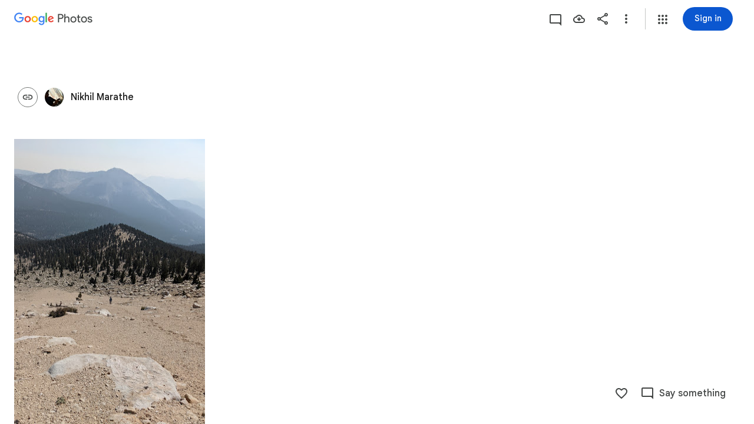

--- FILE ---
content_type: text/javascript; charset=UTF-8
request_url: https://photos.google.com/_/scs/social-static/_/js/k=boq.PhotosUi.en_US.nXdyJq0fthI.2019.O/ck=boq.PhotosUi.jraXUnnfXLI.L.B1.O/am=AAAAiDWAGZjNJf5zAQBBxvcdF9A_nhbCDTQZXjB8sxc/d=1/exm=A7fCU,AfoSr,Ahp3ie,B7iQrb,BVgquf,DgRu0d,E2VjNc,EAvPLb,EFQ78c,EKHvcb,FTPxE,GjWdcd,HqNShc,IXJ14b,IZT63,Ihy5De,IoAGb,JNoxi,KUM7Z,KfblCf,Kl6Zic,L1AAkb,LBaJxb,LEikZe,LSJdJ,Lcfkne,LhnIsc,LuJzrb,LvGhrf,M47HP,MI6k7c,MpJwZc,NCfd3d,NYuKKe,NwH0H,O1Gjze,O6y8ed,OTA3Ae,OWATsd,OlyvMc,P6sQOc,PIVayb,PrPYRd,QIhFr,RADqFb,RMhBfe,RRkLTe,RqjULd,RyvaUb,SdcwHb,SpsfSb,SuKpI,Tzmv8c,UBtLbd,UUJqVe,Uas9Hd,Ulmmrd,V3dDOb,VJsAOe,VXiCDb,WO9ee,WhgWDf,Wp0seb,X07lSd,XVMNvd,XqvODd,YYmHzb,Z15FGf,ZDZcre,ZKJK8d,ZvHseb,ZwDk9d,_b,_tp,aW3pY,ag510,b7RkI,bfChRb,byfTOb,cRSdI,cVmA2c,e5qFLc,eT0are,ebZ3mb,erJNX,fWEBl,gI0Uxb,gJzDyc,gychg,h1gxcb,hClpFe,hKSk3e,hc6Ubd,hdW3jf,iH3IVc,ig9vTc,il3TSb,j85GYd,jmpo2c,juNMwb,k0FtEb,kWaOrb,kjKdXe,l5KCsc,lWpni,lXKNFb,lazG7b,lfpdyf,lsjVmc,lwddkf,m9oV,mAkZxc,mI3LFb,mSX26d,mdR7q,mezZFd,mzzZzc,n73qwf,n8IGBc,nbAYS,o3R5Zb,oXwu8d,odxaDd,opk1D,p0FwGc,p3hmRc,p9Imqf,pA3VNb,pNBFbe,pjICDe,pw70Gc,q0xTif,qTnoBf,qUYJve,rCcCxc,rgKQFc,sOXFj,saA6te,suMGRe,tAtwtc,tLsXUb,tXXc4b,vDfG5,w9hDv,wiX7yc,ws9Tlc,xKVq6d,xQtZb,xUdipf,yDXup,zHErAd,zbML3c,zeQjRb,zr1jrb,ztzXpd/excm=_b,_tp,sharedcollection/ed=1/br=1/wt=2/ujg=1/rs=AGLTcCNrV8KBrPZ_Jy3rI0koZ5_iMOq1Iw/ee=EVNhjf:pw70Gc;EmZ2Bf:zr1jrb;F2qVr:YClzRc;JsbNhc:Xd8iUd;K5nYTd:ZDZcre;LBgRLc:SdcwHb;Me32dd:MEeYgc;MvK0qf:ACRZh;NJ1rfe:qTnoBf;NPKaK:SdcwHb;NSEoX:lazG7b;O8Cmgf:XOYapd;Pjplud:EEDORb;QGR0gd:Mlhmy;SNUn3:ZwDk9d;ScI3Yc:e7Hzgb;Uvc8o:VDovNc;YIZmRd:A1yn5d;Zk62nb:E1UXVb;a56pNe:JEfCwb;cEt90b:ws9Tlc;dIoSBb:SpsfSb;dowIGb:ebZ3mb;eBAeSb:zbML3c;gty1Xc:suMGRe;iFQyKf:QIhFr;lOO0Vd:OTA3Ae;oGtAuc:sOXFj;pXdRYb:p0FwGc;qQEoOc:KUM7Z;qafBPd:yDVVkb;qddgKe:xQtZb;wR5FRb:rgKQFc;xqZiqf:wmnU7d;yxTchf:KUM7Z;zxnPse:GkRiKb/dti=1/m=oYstKb?wli=PhotosUi.tKoISRt-rSo.createPhotosEditorPrimaryModuleNoSimd.O%3A%3BPhotosUi.rdjX-qz8lBE.createPhotosEditorPrimaryModuleSimd.O%3A%3BPhotosUi.cZSGatatVfo.skottieWasm.O%3A%3BPhotosUi.KiRMvxZTMNM.twixWasm.O%3A%3B
body_size: 514
content:
"use strict";this.default_PhotosUi=this.default_PhotosUi||{};(function(_){var window=this;
try{
_.JPa=_.x("oYstKb",[_.Fk,_.vt,_.Ql,_.wt,_.Pl,_.bs,_.Gk,_.bta]);
_.n("oYstKb");
var cgf=function(){return"Remove items added by others?"},dgf=function(){return"Some items were added by others"},egf=function(a,b){a=b.Pa;return _.Y(new _.X("{VIEWER_GENDER,select,female{You'll lose access to items that aren't saved to your photos}male{You'll lose access to items that aren't saved to your photos}other{You'll lose access to items that aren't saved to your photos}}"),{VIEWER_GENDER:a})},hgf=function(a,b,c,d){const e=a.jf()?!1:d!=null?d:!1;d=new _.vQ;const f=new _.Zl;_.qv(f,a.model.Ta());
_.B(d,_.Zl,1,f);const g=a.model.RY(b,27);_.IFc(d,g.map(p=>{const q=new _.mm;_.xP(q,p);return q}));let k=!1;if(a.model.lr()){var l;let p;b=(l=a.model.lr())==null?void 0:(p=_.kz(l))==null?void 0:p.Ta();k=g.includes(b)}c&&(_.fg(a.document,"TOJogd",{mediaKeys:g,Ix:e}),k&&_.fg(a.document,"KpoHic",!0));l=a.ka.lz(d).then(()=>{_.HS(a.ha);fgf(a,g);c||_.fg(a.document,"TOJogd",{mediaKeys:g,Ix:e})},p=>{c?(k&&_.fg(a.document,"KpoHic",!1),_.fg(a.document,"yMUAzc")):p instanceof _.NI&&p.dw&&(_.fg(a.document,"TOJogd"),
_.HS(a.ha),fgf(a,g));p instanceof _.VP||a.hb.show(p instanceof _.NI&&p.dw?"Trouble removing some items".toString():_.M9e().toString());throw p;});const m={label:a.soy.renderText(_.L9e,{hw:g.length}),xo:7500};a.model.WC(g)&&(m.ll=_.JN().toString(),m.Sf=()=>{ggf(a,g)});l.then(()=>{a.hb.show(m)});return l},igf=function(a,b){const c=a.model.WC(b),d=a.model.Iea(b);return c?a.soy.renderText(_.N9e,{bG:b.length}):d?a.soy.renderText(dgf):a.soy.renderText(cgf)},jgf=function(a,b){return a.model.WC(b)?_.I(a.soy.renderText(_.O9e,
{bG:b.length})):_.I(a.soy.renderText(egf))},fgf=function(a,b){let c;((c=a.model.lr())==null?0:c.Hd().some(d=>{let e;return b.includes(d==null?void 0:(e=d.kq())==null?void 0:_.vyb(e))}))&&a.model.OQ()},ggf=function(a,b){const c=new _.nK;_.Ri(c,7,2);_.kK(c,a.model.Ta());const d=b.map(f=>{const g=new _.iK,k=new _.mm;_.xP(k,f);_.AW(g,k);return g}),e=new _.PI;_.OI(e,2);_.jK(e,d);_.mK(c,e);_.r$b(c,a.model.Ob());a.ma.Ln(c,void 0,a.jf()).then(f=>{_.fg(a.document,"yMUAzc");a.hb.show(a.soy.renderText(_.R0,
{Wr:b.length,KF:_.zi(f,3),jf:a.jf()}))},f=>{a.XA(f)?(_.fg(a.document,"yMUAzc"),f=_.ywe().toString()):f=_.S0().toString();a.hb.show(f)})};
_.gr(_.JPa,class extends _.hr{static Ha(){return{Qa:{soy:_.Dr},service:{Ln:_.YP,dialog:_.ZM,lz:_.NFc,selection:_.NS,Kb:_.bM,window:_.Nr},model:{album:_.gcf}}}constructor(a){super();this.hb=a.service.Kb;this.ka=a.service.lz;this.ma=a.service.Ln;this.soy=a.Qa.soy;this.nb=a.service.dialog;this.ha=a.service.selection;this.model=a.model.album;this.document=a.service.window.ha.document}remove(a,b,c,d){return b?hgf(this,a,c,d):this.nb.render(_.ksc,{title:igf(this,a),content:jgf(this,a),Wj:this.soy.renderText(_.KN)}).show().then(()=>
hgf(this,a,c))}jf(){return _.OD(this.model.ac())===6}XA(a){return a instanceof _.NI?!!a.dw:!1}});

_.r();
}catch(e){_._DumpException(e)}
}).call(this,this.default_PhotosUi);
// Google Inc.


--- FILE ---
content_type: text/javascript; charset=UTF-8
request_url: https://photos.google.com/_/scs/social-static/_/js/k=boq.PhotosUi.en_US.nXdyJq0fthI.2019.O/ck=boq.PhotosUi.jraXUnnfXLI.L.B1.O/am=AAAAiDWAGZjNJf5zAQBBxvcdF9A_nhbCDTQZXjB8sxc/d=1/exm=A7fCU,B7iQrb,BVgquf,E2VjNc,EAvPLb,EFQ78c,IXJ14b,IZT63,Ihy5De,IoAGb,JNoxi,KUM7Z,Kl6Zic,L1AAkb,LEikZe,Lcfkne,LuJzrb,MI6k7c,MpJwZc,NwH0H,O1Gjze,O6y8ed,OTA3Ae,PrPYRd,QIhFr,RMhBfe,RyvaUb,SdcwHb,SpsfSb,UBtLbd,UUJqVe,Uas9Hd,Ulmmrd,V3dDOb,WO9ee,Wp0seb,XVMNvd,XqvODd,YYmHzb,Z15FGf,ZDZcre,ZwDk9d,_b,_tp,aW3pY,ag510,byfTOb,e5qFLc,ebZ3mb,gJzDyc,gychg,hKSk3e,hc6Ubd,hdW3jf,iH3IVc,ig9vTc,j85GYd,kjKdXe,l5KCsc,lXKNFb,lazG7b,lfpdyf,lsjVmc,lwddkf,m9oV,mI3LFb,mSX26d,mdR7q,mzzZzc,n73qwf,nbAYS,p0FwGc,p3hmRc,p9Imqf,pNBFbe,pjICDe,pw70Gc,qTnoBf,rCcCxc,rgKQFc,suMGRe,w9hDv,ws9Tlc,xKVq6d,xQtZb,xUdipf,zbML3c,zeQjRb,zr1jrb/excm=_b,_tp,sharedcollection/ed=1/br=1/wt=2/ujg=1/rs=AGLTcCNrV8KBrPZ_Jy3rI0koZ5_iMOq1Iw/ee=EVNhjf:pw70Gc;EmZ2Bf:zr1jrb;F2qVr:YClzRc;JsbNhc:Xd8iUd;K5nYTd:ZDZcre;LBgRLc:SdcwHb;Me32dd:MEeYgc;MvK0qf:ACRZh;NJ1rfe:qTnoBf;NPKaK:SdcwHb;NSEoX:lazG7b;O8Cmgf:XOYapd;Pjplud:EEDORb;QGR0gd:Mlhmy;SNUn3:ZwDk9d;ScI3Yc:e7Hzgb;Uvc8o:VDovNc;YIZmRd:A1yn5d;Zk62nb:E1UXVb;a56pNe:JEfCwb;cEt90b:ws9Tlc;dIoSBb:SpsfSb;dowIGb:ebZ3mb;eBAeSb:zbML3c;gty1Xc:suMGRe;iFQyKf:QIhFr;lOO0Vd:OTA3Ae;oGtAuc:sOXFj;pXdRYb:p0FwGc;qQEoOc:KUM7Z;qafBPd:yDVVkb;qddgKe:xQtZb;wR5FRb:rgKQFc;xqZiqf:wmnU7d;yxTchf:KUM7Z;zxnPse:GkRiKb/dti=1/m=Ahp3ie?wli=PhotosUi.tKoISRt-rSo.createPhotosEditorPrimaryModuleNoSimd.O%3A%3BPhotosUi.rdjX-qz8lBE.createPhotosEditorPrimaryModuleSimd.O%3A%3BPhotosUi.cZSGatatVfo.skottieWasm.O%3A%3BPhotosUi.KiRMvxZTMNM.twixWasm.O%3A%3B
body_size: 958
content:
"use strict";this.default_PhotosUi=this.default_PhotosUi||{};(function(_){var window=this;
try{
var IM;IM=function(a,b,c){a.methods.push({fn:b,args:c});a.task||(a.task=_.T(_.U().Ia(()=>{for(;a.methods.length;){const d=a.methods.shift();d.fn.apply(a,d.args)}}).kb()));a.task()};
_.JM=class extends _.bn{constructor(a){super(a);this.methods=[];this.task=null}C8(a){IM(this,_.bn.prototype.C8,arguments);return this}tb(a){IM(this,_.bn.prototype.tb,arguments);return this}ub(a){IM(this,_.bn.prototype.ub,arguments);return this}Db(a,b){IM(this,_.bn.prototype.Db,arguments);return this}setText(a){IM(this,_.bn.prototype.setText,arguments);return this}ww(a){IM(this,_.bn.prototype.ww,arguments);return this}Sb(a,b){IM(this,_.bn.prototype.Sb,arguments);return this}ud(a){IM(this,_.bn.prototype.ud,
arguments);return this}setStyle(a,b){IM(this,_.bn.prototype.setStyle,arguments);return this}append(a){IM(this,_.bn.prototype.append,arguments);return this}Jw(a){IM(this,_.bn.prototype.Jw,arguments);return this}remove(){IM(this,_.bn.prototype.remove,arguments);return this}empty(){IM(this,_.bn.prototype.empty,arguments);return this}after(a,b=!0){IM(this,_.bn.prototype.after,arguments);return this}before(a){IM(this,_.bn.prototype.before,arguments);return this}toggle(a){IM(this,_.bn.prototype.toggle,
arguments);return this}};
_.SHc=class{constructor(a,b=null,c=null){this.ka=a;this.ma=b;this.ha=c;this.ua=this.Da=this.startTime=this.na=this.oa=null;this.Ea=_.T(_.U(this).measure(this.La).Ia(this.Fa));this.Ja=b===0||c===0?_.EM:_.DM;this.Ae=_.lh()}start(){this.Ea();return this.Ae.promise}Fa(){const a=this.oa,b=this.na;this.ka.scrollTop=a;this.ka.scrollLeft=b;a===this.ma&&b===this.ha?this.Ae.resolve():this.Ea()}La(){var a=Date.now();this.startTime===null&&(this.Da=this.ka.scrollTop,this.ua=this.ka.scrollLeft,this.ma===null&&
(this.ma=this.ka.scrollTop),this.ha===null&&(this.ha=this.ka.scrollLeft),this.startTime=a);a=this.Ja((a-this.startTime)/300);this.oa=this.Da*(1-a)+this.ma*a;this.na=this.ua*(1-a)+this.ha*a;this.oa===null&&(this.oa=this.ma);this.na===null&&(this.na=this.ha);Math.abs(this.oa-this.Da)>Math.abs(this.ma-this.Da)&&(this.oa=this.ma);Math.abs(this.na-this.ua)>Math.abs(this.ha-this.ua)&&(this.na=this.ha)}};
_.n("T2QaJc");
_.THc=function(a,b){a.oa().Db("CWVNI",b)};
_.JQ=class extends _.Q{constructor(){super();this.ha=null;this.Ja=!1;this.La=_.T(_.U().measure(a=>{a.k_=!!(this.ha&&this.ha.el().scrollTop>0)}).Ia(a=>{this.ha&&_.THc(this,a.k_)}))}Cf(a){this.ha&&_.ju(this).Gl(this.ha.el(),"scroll",this.La);this.ha=a?new _.JM(a):null;this.La();this.ha&&_.ju(this).listen(this.ha.el(),"scroll",this.La)}ua(a){!this.ha||this.Ja||a.targetElement.el().nodeName==="A"||a.targetElement.el().nodeName==="INPUT"||a.targetElement.Lb("jsaction")&&a.targetElement.Lb("jsaction").indexOf("click")!==
-1||(this.Ja=!0,(new _.SHc(this.ha.el(),0)).start().then(()=>{this.Ja=!1}))}oa(){return this.Ma("ZMv3u")}};_.JQ.prototype.$wa$n1uDzf=function(){return this.oa};_.JQ.prototype.$wa$iBD8fc=function(){return this.ua};_.R(_.PKa,_.JQ);



_.r();
_.n("aJIyme");
_.hoc=class extends _.Q{static Ha(){return{controller:{button:{jsname:"LgbsSe",ctor:_.fu}}}}constructor(a){super();this.button=a.controller.button}};_.R(_.QKa,_.hoc);
_.r();
_.n("Ahp3ie");
var FSc;FSc=function(a){let b=document.querySelector("#gb");b||(b=document.querySelector("#fgb"));b?_.T(_.U().measure(c=>{c.width=b.scrollWidth}).Ia(c=>{a.Vb("sqebTb").setStyle({width:c.width+"px"})}))():_.T(_.U().Ia(()=>{a.Vb("sqebTb").remove()}))()};_.aS=function(a,b){a.Yf("yfWuid").then(c=>{var d="Back".toString();d&&c.button.wa().find("A").Sb("aria-label",d);c.button.Na(b)});a.Wa.Xb().getUserData().gka=b};
_.bS=class extends _.JQ{static Ha(){return{service:{view:_.WD},preload:{sDb:_.hoc}}}constructor(a){super(a.ab);this.na=!0;this.Wa=a.service.view;FSc(this)}click(a){this.trigger("ljNDVc",a)}Da(){const a=this.Wa.Xb().wa().el();_.fg(a,"WpHHE")}Ea(){const a=this.Wa.Xb().wa().el();_.fg(a,"RFOdY")}Fa(a){_.rG(a.event.target)||this.ka()}ka(){if(this.na){var a=this.Vb("yfWuid").get(0);a&&((a=(a=a.querySelector("a"))?a.href:null)?_.UD(this.Wa,a):_.rDb(this.Wa))}}Ra(a){_.Bk(a.targetElement.getData("viewerLoggedIn"))||
(a.event.preventDefault(),_.ye(this.getWindow().location,"/"))}Na(){this.trigger("npoMnf")}mh(a){const b=this.Vb("yfWuid"),c=this.Vb("bN97Pc");return _.OM(d=>{b.setStyle({opacity:d,transform:a.Tk?"rotate("+180*(1-d)+"deg) translateZ(0)":"translateZ(0)"});c.setStyle({opacity:d,transform:"translateZ(0)"})},()=>{b.setStyle({opacity:"",transform:""});c.setStyle({opacity:"",transform:""})})}};_.bS.prototype.$wa$cyExaf=function(){return this.Na};_.bS.prototype.$wa$A5KDlc=function(){return this.Ra};
_.bS.prototype.$wa$uLRcHe=function(){return this.ka};_.bS.prototype.$wa$y7ZpV=function(){return this.Fa};_.bS.prototype.$wa$iFHZnf=function(){return this.Ea};_.bS.prototype.$wa$MJEKMe=function(){return this.Da};_.bS.prototype.$wa$cOuCgd=function(){return this.click};_.R(_.Hs,_.bS);
_.r();
}catch(e){_._DumpException(e)}
}).call(this,this.default_PhotosUi);
// Google Inc.


--- FILE ---
content_type: text/javascript; charset=UTF-8
request_url: https://photos.google.com/_/scs/social-static/_/js/k=boq.PhotosUi.en_US.nXdyJq0fthI.2019.O/ck=boq.PhotosUi.jraXUnnfXLI.L.B1.O/am=AAAAiDWAGZjNJf5zAQBBxvcdF9A_nhbCDTQZXjB8sxc/d=1/exm=A7fCU,Ahp3ie,B7iQrb,BVgquf,DgRu0d,E2VjNc,EAvPLb,EFQ78c,EKHvcb,FTPxE,GjWdcd,HqNShc,IXJ14b,IZT63,Ihy5De,IoAGb,JNoxi,KUM7Z,KfblCf,Kl6Zic,L1AAkb,LBaJxb,LEikZe,LSJdJ,Lcfkne,LhnIsc,LuJzrb,LvGhrf,M47HP,MI6k7c,MpJwZc,NCfd3d,NYuKKe,NwH0H,O1Gjze,O6y8ed,OTA3Ae,OWATsd,OlyvMc,P6sQOc,PIVayb,PrPYRd,QIhFr,RADqFb,RMhBfe,RRkLTe,RqjULd,RyvaUb,SdcwHb,SpsfSb,SuKpI,UBtLbd,UUJqVe,Uas9Hd,Ulmmrd,V3dDOb,VJsAOe,VXiCDb,WO9ee,Wp0seb,X07lSd,XVMNvd,XqvODd,YYmHzb,Z15FGf,ZDZcre,ZKJK8d,ZvHseb,ZwDk9d,_b,_tp,aW3pY,ag510,b7RkI,bfChRb,byfTOb,cRSdI,cVmA2c,e5qFLc,eT0are,ebZ3mb,erJNX,gI0Uxb,gJzDyc,gychg,h1gxcb,hClpFe,hKSk3e,hc6Ubd,hdW3jf,iH3IVc,ig9vTc,il3TSb,j85GYd,jmpo2c,juNMwb,k0FtEb,kWaOrb,kjKdXe,l5KCsc,lWpni,lXKNFb,lazG7b,lfpdyf,lsjVmc,lwddkf,m9oV,mAkZxc,mI3LFb,mSX26d,mdR7q,mezZFd,mzzZzc,n73qwf,n8IGBc,nbAYS,o3R5Zb,odxaDd,opk1D,p0FwGc,p3hmRc,p9Imqf,pA3VNb,pNBFbe,pjICDe,pw70Gc,q0xTif,qTnoBf,qUYJve,rCcCxc,rgKQFc,sOXFj,saA6te,suMGRe,tAtwtc,tLsXUb,tXXc4b,vDfG5,w9hDv,wiX7yc,ws9Tlc,xKVq6d,xQtZb,xUdipf,yDXup,zHErAd,zbML3c,zeQjRb,zr1jrb,ztzXpd/excm=_b,_tp,sharedcollection/ed=1/br=1/wt=2/ujg=1/rs=AGLTcCNrV8KBrPZ_Jy3rI0koZ5_iMOq1Iw/ee=EVNhjf:pw70Gc;EmZ2Bf:zr1jrb;F2qVr:YClzRc;JsbNhc:Xd8iUd;K5nYTd:ZDZcre;LBgRLc:SdcwHb;Me32dd:MEeYgc;MvK0qf:ACRZh;NJ1rfe:qTnoBf;NPKaK:SdcwHb;NSEoX:lazG7b;O8Cmgf:XOYapd;Pjplud:EEDORb;QGR0gd:Mlhmy;SNUn3:ZwDk9d;ScI3Yc:e7Hzgb;Uvc8o:VDovNc;YIZmRd:A1yn5d;Zk62nb:E1UXVb;a56pNe:JEfCwb;cEt90b:ws9Tlc;dIoSBb:SpsfSb;dowIGb:ebZ3mb;eBAeSb:zbML3c;gty1Xc:suMGRe;iFQyKf:QIhFr;lOO0Vd:OTA3Ae;oGtAuc:sOXFj;pXdRYb:p0FwGc;qQEoOc:KUM7Z;qafBPd:yDVVkb;qddgKe:xQtZb;wR5FRb:rgKQFc;xqZiqf:wmnU7d;yxTchf:KUM7Z;zxnPse:GkRiKb/dti=1/m=AfoSr,Tzmv8c,oXwu8d,fWEBl?wli=PhotosUi.tKoISRt-rSo.createPhotosEditorPrimaryModuleNoSimd.O%3A%3BPhotosUi.rdjX-qz8lBE.createPhotosEditorPrimaryModuleSimd.O%3A%3BPhotosUi.cZSGatatVfo.skottieWasm.O%3A%3BPhotosUi.KiRMvxZTMNM.twixWasm.O%3A%3B
body_size: 4938
content:
"use strict";_F_installCss(".Lhaztb{display:none}.Lhaztb.eO2Zfd{display:block}sentinel{}");
this.default_PhotosUi=this.default_PhotosUi||{};(function(_){var window=this;
try{
_.n("Sv2xgd");

_.r();
_.Oab=_.x("aOP8d",[_.$e,_.ds]);
_.n("aOP8d");
var sEc=class extends _.UP{Fg(){var a=_.TP(this);return _.si(a,1,_.Qh()).length}ha(){return"G2tXqb"}},tEc=function(a,b){a=a.QJ;return _.O(_.P(),_.fN({title:(0,_.H)("Can't download"),content:(0,_.H)(""+_.Lo(_.Y(new _.X("{UPPER_LIMIT_1,plural,=1{{UPPER_LIMIT_2} item is the most that can be downloaded at one time}other{{UPPER_LIMIT_2} items is the most that can be downloaded at one time}}"),{UPPER_LIMIT_1:a,UPPER_LIMIT_2:""+a}))),Ka:"19759",lu:"9840"},b))},uEc=function(){return"Downloading..."};_.vEc=class extends _.v{constructor(a){super(a)}Ta(a){return _.ti(this,1,a)}};_.vEc.prototype.Sa="Pt0DHd";_.op[83561582]={IJa:_.Id(83561582,_.np,_.vEc)};var wEc=class extends _.v{constructor(a){super(a)}Vu(){return _.D(this,1)}};wEc.prototype.Sa="fN4Xme";_.qp[83561582]={IJa:_.Id(83561582,_.pp,wEc)};new _.Jg(_.vEc);new _.Jg(wEc);var xEc=new _.Pe("pLFTfd",wEc,_.vEc,[_.dk,83561582,_.gk,!1,_.hk,"/PhotosFeService.PhotosCreateDownloadUrl"]);_.yEc=class extends _.XP{static Ha(){return{service:{ie:_.Wq}}}constructor(a){super(a.ab);this.Og=a.service.ie}NX(a){return _.WP(this,new sEc(xEc.getInstance(a),this.Og))}ha(){return uEc}ka(){return tEc}ua(a){a={message:this.ha(a)({Ps:a.Fg()}).toString(),duration:-1};const b=this.hb.show(a);return()=>{_.rk(()=>{this.hb.hide(b)},2E3)}}};_.Lq(_.Oab,_.yEc);
_.r();
_.n("AfoSr");
var B7c=function(a,b){_.nU(a,b)};var C7c;C7c=async function(a,b){var c=(0,_.y)(),d=c();c=c(1);try{const e=c(await d(_.ue(a,{service:{Gba:_.O5c,Nn:_.rH}}))),f=e.service.Gba,g=e.service.Nn;_.k0b(g);return a.Ua(f,b).Yb(()=>{setTimeout(()=>{g.resume()},50)})}finally{d()}};
_.E7c=async function(a,b){var c=(0,_.y)(),d=c();c=c(1);try{if(a.La(b))return C7c(a,b);const e=c(await d(_.ue(a,{service:{NX:_.yEc,Nn:_.rH}}))),f=e.service.NX,g=e.service.Nn,k=_.GI(168).start(),l=a.oa(b);_.k0b(g);const m=_.lh();try{const p=c(await d(f.NX(l)));c(await d(a.Ya(p.Vu())));B7c(a.window.get(),p.Vu());c(await d(k.end()));m.resolve()}catch(p){c(),"function"==typeof _.D7c&&p instanceof _.D7c&&a.Da(),c(await d(k.oc(p).end())),m.reject(p)}finally{setTimeout(()=>{g.resume()},50)}return m.promise}finally{d()}};
_.F7c=class extends _.Q{static Ha(){return{service:{selection:_.NS,window:_.Nr}}}constructor(a){super();this.ha=a.service.selection;this.window=a.service.window;this.document=this.window.ha.document}Ua(a,b){return a.download(b)}Da(){}async Ya(){return _.Ze()}async Ja(){var a=(0,_.y)(),b=a();a=a(1);try{const c=[..._.IS(this.ha)];try{a(await b(_.E7c(this,c))),_.HS(this.ha)}catch(d){a(),_.HS(this.ha),_.ES(this.ha,_.GS(c))}}finally{b()}}oa(a){var b=new _.vEc;return _.Si(b,1,a)}La(a){return a.length>1}};
_.F7c.prototype.$wa$AX4bQc=function(){return this.Ja};_.F7c.prototype.$wa$NE2JNd=function(){return this.Da};_.R(_.LPa,_.F7c);
_.r();
_.n("DZOyac");
_.G7c=new _.Qj(_.Qta);
_.r();
_.n("Tzmv8c");
var H7c=function(a,b){var c=a.TJa;const d=a.qKa;var e=a.qBa;a="";if(c){var f=_.Y(new _.X("{DOWNLOADABLE_ITEMS_1,plural,=1{Download {DOWNLOADABLE_ITEMS_2} item?}other{Download {DOWNLOADABLE_ITEMS_2} items?}}"),{DOWNLOADABLE_ITEMS_1:e,DOWNLOADABLE_ITEMS_2:_.I(e)});a+=f}else f=_.Y(new _.X("{DOWNLOADABLE_ITEMS_1,plural,=1{Download {DOWNLOADABLE_ITEMS_2} video?}other{Download {DOWNLOADABLE_ITEMS_2} videos?}}"),{DOWNLOADABLE_ITEMS_1:e,DOWNLOADABLE_ITEMS_2:_.I(e)}),a+=f;f="";c?(c=_.Y(new _.X("{PROCESSING_ITEMS_1,plural,=1{{PROCESSING_ITEMS_2} other item is still processing & can be downloaded later}other{{PROCESSING_ITEMS_2} other items are still processing & can be downloaded later}}"),
{PROCESSING_ITEMS_1:d,PROCESSING_ITEMS_2:_.I(d)}),f+=c):(c=_.Y(new _.X("{PROCESSING_ITEMS_1,plural,=1{{PROCESSING_ITEMS_2} other video is still processing & can be downloaded later}other{{PROCESSING_ITEMS_2} other videos are still processing & can be downloaded later}}"),{PROCESSING_ITEMS_1:d,PROCESSING_ITEMS_2:_.I(d)}),f+=c);e="Download ("+e+")";e=_.O(_.P(),_.iN(b,void 0,e,void 0,void 0,void 0,void 0,void 0,"8912",void 0,"8886"));return _.O(_.P(),_.hN({title:(0,_.H)(a),content:(0,_.H)(f),buttons:e,
Ka:"44482"},b))};var I7c,J7c;I7c=function(a){return a?!!_.la(a.Ee(),b=>b.ha()===21):!0};J7c=async function(a,b,c){var d=(0,_.y)(),e=d();d=d(1);try{try{d(await e(_.E7c(a,b))),setTimeout(()=>{_.HS(a.ha)},0)}catch(f){d(),_.HS(a.ha),_.ES(a.ha,_.GS(c))}}finally{e()}};
_.yU=class extends _.F7c{static Ha(){return{model:{jT:_.G7c},service:{dialog:_.ZM}}}constructor(a){super(a.ab);this.ka=!1;this.jT=a.model.jT;this.nb=a.service.dialog}na(){const a=[..._.IS(this.ha)];this.ka=!!_.la(a,b=>I7c(this.jT.vj(b)))}async Ja(){var a=(0,_.y)(),b=a();a=a(1);try{if(this.na(),this.ka){const c=[..._.IS(this.ha)],d=[];let e=!1;for(const f of c){const g=this.jT.vj(f);e=e||(g?!g.getExtension(_.yS):!0);I7c(g)&&d.push(f)}c.length!==d.length&&a(await b(this.nb.render(H7c,{TJa:e,qKa:c.length-
d.length,qBa:d.length}).show()));a(await b(J7c(this,d,c)))}}finally{b()}}};_.yU.prototype.$wa$AX4bQc=function(){return this.Ja};_.yU.prototype.$wa$gaTiZe=function(){return this.na};_.R(_.Kt,_.yU);
_.r();
_.Guc=function(a){a=a||{};return _.O(_.P(),_.Sw(_.Co({tg:(0,_.H)('<path d="M19 5v14H5V5h14m0-2H5c-1.1 0-2 .9-2 2v14c0 1.1.9 2 2 2h14c1.1 0 2-.9 2-2V5c0-1.1-.9-2-2-2z"></path><path d="M14 17H7v-2h7v2zm3-4H7v-2h10v2zm0-4H7V7h10v2z"></path>')},a)))};
_.cO=function(a){a=a||{};return _.O(_.P(),_.Sw(_.Co({path:"M3,5 L3,19 C3,20.1 3.89,21 5,21 L11,21 L11,3 L5,3 C3.89,3 3,3.9 3,5 Z M9,19 L5,19 L5,5 L9,5 L9,19 Z M19,3 L13,3 L13,11 L21,11 L21,5 C21,3.9 20.1,3 19,3 Z M19,9 L15,9 L15,5 L19,5 L19,9 Z M13,21 L19,21 C20.1,21 21,20.1 21,19 L21,13 L13,13 L13,21 Z"},a)))};
_.Huc=function(a){a=a||{};return _.O(_.P(),_.Sw(_.Co({path:"M14,2 L5,2 C3.35,2 2,3.35 2,5 L2,14 L4,14 L4,5 C4,4.45 4.45,4 5,4 L14,4 L14,2 Z M18,6 L9,6 C7.35,6 6,7.35 6,9 L6,18 L8,18 L8,9 C8,8.45 8.45,8 9,8 L18,8 L18,6 Z M20,10 L12,10 C10.9,10 10,10.9 10,12 L10,20 C10,21.1 10.9,22 12,22 L20,22 C21.1,22 22,21.1 22,20 L22,12 C22,10.9 21.1,10 20,10 Z M20,20 L12,20 L12,12 L20,12 L20,20 Z"},a)))};
_.gO=function(a){a=a||{};return _.O(_.P(),_.Sw(_.Co({path:"M18 2H6c-1.1 0-2 .9-2 2v16c0 1.1.9 2 2 2h12c1.1 0 2-.9 2-2V4c0-1.1-.9-2-2-2zm0 18H6V4h6v7l2.5-1.88L17 11V4h1v16zm-4.33-6L17 18H7l2.5-3.2 1.67 2.18 2.5-2.98z"},a)))};
_.Ruc=function(a){a=a||{};return _.O(_.P(),_.Sw(_.Co({tg:(0,_.H)('<path fill="none" d="M0 0h24v24H0z"></path><path d="M15 14l-2 2.7-3-3.7-4 5h12z"></path><path d="M20 6h-4l-4-4-4 4H4c-1.1 0-2 .9-2 2v12c0 1.1.9 2 2 2h16c1.1 0 2-.9 2-2V8c0-1.1-.9-2-2-2zm-8-2l2 2h-4l2-2zm8 16H4V8h16v12z"></path><circle cx="16.5" cy="11.5" r="1.5"></circle>')},a)))};
_.t7c=function(a){return _.O(_.P(),_.Ix({label:"Edit location",text:"Edit location",jscontroller:"IYaOpd",jsaction:"JIbuQc:LCPnH;",Ka:"43374"},a))};
_.Bzd=function(a){return _.O(_.P(),_.Ix(_.Co({label:"Edit date & time",text:"Edit date & time",jscontroller:"WjX2cf",jsaction:"JIbuQc:pRBiFd",Ka:"18879"},{}),a))};
_.uxe=function(a,b,c,d,e){var f=a.Ko;const g=a.bo,k=a.np;var l=_.P();g||f||k?(b=b={nf:b,Nc:c,Kc:d,jsname:e,oh:void 0},c=b.nf,d=b.Nc,e=b.Kc,f=b.jsname,c=_.N(_.P(),'<div jscontroller="'+_.K("TgzJkf")+'" jsaction="'+_.K("aWRkAb")+":"+_.K("OIPUf")+";"+_.K("dcnbp")+":"+_.K("OIPUf")+';" class="'+_.K("Mcdzt")+'"'+(f?' jsname="'+_.K(f)+'"':"")+(d?' data-envelope-media-key="'+_.K(d)+'"':"")+(c?' data-album-media-key="'+_.K(c)+'"':"")+(e?' data-auth-key="'+_.K(e)+'"':"")+">"),_.O(c,_.Tx(_.Co({icon:_.O(_.P(),
_.gR(null)),ariaLabel:"Order photos",jsname:"aGHX8e",mg:!0,Ka:"79065"},b),a)),_.N(c,"</div>"),a=c):a="";return _.O(l,a)};
_.Gvc=function(a){a=a||{};return _.O(_.P(),_.Sw(_.Co({path:"M17 1.01L7 1c-1.1 0-2 .9-2 2v18c0 1.1.9 2 2 2h10c1.1 0 2-.9 2-2V3c0-1.1-.9-1.99-2-1.99zM17 21H7v-1h10v1zm0-3H7V6h10v12zm0-14H7V3h10v1zM9.5 8.5H12V7H8v4h1.5zM12 17h4v-4h-1.5v2.5H12z"},a)))};
_.Uuc=function(){return"Highlight videos"};_.Vuc=function(){return"360 Photos & Videos"};_.Wuc=function(){return"Favorites"};_.Xuc=function(){return"Screenshots & recordings"};
var ngf;_.pgf=function(a,b){a=a||{};var c=a.nf;const d=a.Nc,e=a.Iv,f=a.Kc,g=a.jsname,k=a.Ga,l=_.O(_.O(_.O(_.P(),_.lgf(a,b)),_.mgf(b)),_.Ko("rd")(null,b));_.O(l,ngf(b,"Animation",1,_.O(_.P(),_.Huc(null)),c,d,e,f));_.O(l,ngf(b,"Collage",2,_.O(_.P(),_.cO(null)),c,d,e,f));c=_.O(_.P(),_.Ix({jscontroller:"Rwr5Ye",jsaction:"JIbuQc:t0O6ic;",icon:_.O(_.P(),_.fO(null,b)),Bh:!0,label:"Highlight video",text:"Highlight video",Ka:"10051"},b));_.O(l,c);return _.O(_.P(),_.ogf(_.Co({d7:l,jsname:g,Ga:k},a),b))};
_.ogf=function(a,b){var c=a.d7;const d=a.oh,e=a.jsname,f=a.Ga;c=_.O(_.P(),_.Hx({ariaLabel:"Create or add to album menu",Bo:!0,content:c,embedded:!0},b));return _.O(_.P(),_.Tx(_.Co({icon:_.O(_.P(),_.QU(null)),ariaLabel:"Create or add to album",uc:"Add to or create new",Ka:"8855",menu:c,oh:d,jsname:e,Ga:f},a),b))};_.lgf=function(a,b){a=a||{};return _.qgf(b,a.Kc)};
_.qgf=function(a,b){var c=_.P();a=_.O(_.P(),_.Ix({jscontroller:"YszZ3e",jsaction:"JIbuQc:Osbvqb;",icon:_.O(_.P(),_.gO(null)),Bh:!0,label:"Album",text:"Album",Ka:"12632",attributes:(0,_.xo)(b?'data-auth-key="'+_.K(b)+'"':""),Vi:(0,_.xo)(b?'data-auth-key="'+_.K(b)+'"':"")},a));return _.O(c,a)};
ngf=function(a,b,c,d,e,f,g,k){return _.O(_.P(),_.Ix({jscontroller:"pOvnWd",jsaction:"JIbuQc:t0O6ic;",attributes:(0,_.xo)('data-creation-type="'+_.K(c)+'"'+(e?' data-album-media-key="'+_.K(e)+'"':"")+(f?' data-envelope-media-key="'+_.K(f)+'"':"")+(g?' data-creation-url-builder="'+_.K(_.Uo(g))+'"':"")+(k?' data-auth-key="'+_.K(k)+'"':"")),Vi:(0,_.xo)('data-creation-type="'+_.K(c)+'"'+(e?' data-album-media-key="'+_.K(e)+'"':"")+(f?' data-envelope-media-key="'+_.K(f)+'"':"")+(g?' data-creation-url-builder="'+
_.K(_.Uo(g))+'"':"")+(k?' data-auth-key="'+_.K(k)+'"':"")),icon:d,Bh:!0,label:b,text:b,Ka:"10050"},a))};_.mgf=function(a){return _.O(_.P(),_.Ix({jscontroller:"bJWo3d",jsaction:"JIbuQc:FBGH3e;",icon:_.O(_.P(),_.Guc(null)),Bh:!0,label:"Documents",text:"Documents",Ka:"213292"},a))};
_.Jo("rd","",1,function(a,b){return _.O(_.P(),_.Ix({jscontroller:"AapwZ",jsaction:"JIbuQc:IIumze;",icon:_.O(_.P(),_.Gvc(null)),Bh:!0,label:_.Xuc(null,b),text:_.Xuc(null,b),Ka:"239642"},b))});
_.rgf=function(a,b){return _.O(_.P(),_.Rx({Ga:b?b:"",icon:_.O(_.P(),_.Aye(null)),ariaLabel:"Download selected items",uc:"Download",jscontroller:"Edn6O",jsaction:"JIbuQc:KjsqPd"},a))};
_.sgf=function(a,b){b=b!=null?b:{};a=a||{};const c=b.Gd,d=_.P();_.O(d,_.Ix(_.Co({label:"Download",text:"Download",Hu:(0,_.H)(""+(c.ha()===1?_.I("Shift+D"):"")),meta:c.ha()===1?"Shift+D":"",ariaLabel:c.ha()===1?"Download - Shift+D":"",lg:c.ha()===1?"Download - Shift+D":"",jscontroller:"Edn6O",jsaction:"JIbuQc:KjsqPd"},a),b));return d};
_.m4=function(a,b){a=a||{};return _.tgf(b,a.buttons,a.oT,a.zMb,a.theme,a.class,a.hd)};
_.tgf=function(a,b,c,d,e,f,g){const k=_.P();let l="u5a4d";switch(e){case 8:l+=" NIM9Fc"}const m=_.N(_.P(),'<div class="'+_.K("UZRRed")+'">');_.O(m,_.Rx({icon:_.O(_.P(),_.$M(null)),ariaLabel:"Clear selection",iD:!0,jscontroller:"rB3iwc",jsaction:"JIbuQc:JIbuQc",Ka:"8886",oh:e===8},a));_.N(_.O(m,_.QS(!0,c,void 0,d?d:"")),"</div>");_.O(k,_.Haf(_.O(_.P(),_.J(b)?_.I(b):""),m,_.Yo(f,l),_.K("Z3H37c"),_.K("rcuQ6b")+":"+_.K("NeHV7")+";"+_.K("yPaYJb")+":"+_.K("NeHV7")+";"+_.K("pfTNSd")+":"+_.K("NeHV7")+";",
_.K("UiGLh"),"40619; track:impression",g));return k};
_.n("oXwu8d");
var ugf,vgf,xgf;ugf=function(a,b,c){a=a.navigation.Bb();const d=_.xb(b);return!_.la(a,e=>e.ha()in d?!_.la(e.Ee(),f=>f.ha()===c):!1)};vgf=function(a,b,c){a=a.navigation.Bb();const d=_.xb(b);return!!_.la(a,e=>e.ha()in d?!!_.la(e.Ee(),f=>f.ha()===c):!1)};
_.wgf=function(a,b){a=a||{};var c=a.nf,d=a.Nc,e=a.Iv,f=a.Kc,g=b.Yj,k=_.P(),l=_.P();if(_.J(g)){g=_.N(_.P(),'<div jscontroller="'+_.K("oXwu8d")+'" jsaction="'+_.K("pfTNSd")+":"+_.K("lUFH9b")+";"+_.K("rcuQ6b")+":"+_.K("lUFH9b")+";"+_.K("aWRkAb")+":"+_.K("OIPUf")+";"+_.K("dcnbp")+":"+_.K("OIPUf")+";"+_.K("Couglc")+":"+_.K("GFEBaf")+";"+_.K("XDWbVe")+":"+_.K("AX4bQc")+";"+_.K("yVwZY")+":"+_.K("AX4bQc")+';">');var m;const q=b.Gk;var p=_.P();q.Gg().Hp()?m=_.O(_.P(),_.Rx({icon:_.O(_.P(),_.l4(null)),ariaLabel:"Share",
jscontroller:"aVfybf",jsaction:"JIbuQc:JIbuQc;klzgkc:npT2md;",jsname:"ymIaV",Ka:"8864"},b)):m="";m=_.O(p,m);e=_.O(_.O(g,m),_.pgf({jsname:"KZbIgc",nf:c,Nc:d,Kc:f,Iv:e},b));g=a||{};m=_.O(_.P(),_.Hx({ariaLabel:"Add to album",Bo:!0,content:_.O(_.P(),_.lgf(g,b)),embedded:!0},b));g=_.O(_.P(),_.Tx(_.Co({icon:_.O(_.P(),_.QU(null)),ariaLabel:"Add to album",uc:"Add to",jsname:"rz2Ylf",Ka:"8855",menu:m},g),b));c=_.O(_.O(e,g),_.uxe(b,c,d,f,"Sfzqld"));d=d={jsname:"CW53o"};f=b.Pa;f=_.Y(new _.X("{VIEWER_GENDER,select,female{Save photos}male{Save photos}other{Save photos}}"),
{VIEWER_GENDER:f});d=_.O(_.P(),_.Rx(_.Co({icon:_.O(_.O(_.P(),_.Acf({jsname:"K38HNd"})),_.qO(void 0,void 0,"Lhaztb",-6,"aZ2wEe",1)),ariaLabel:f,jscontroller:"fmmfYb",jsaction:"JIbuQc:KjsqPd;",Ka:"14036"},d),b));c=_.O(c,d);d=_.O(_.P(),_.Ux({jsname:"aGHX8e",mg:!0},b));c=_.N(_.O(c,d),"</div>")}else c=_.N(_.O(_.N(_.P(),'<div jscontroller="'+_.K("oXwu8d")+'" jsaction="'+_.K("XDWbVe")+":"+_.K("AX4bQc")+";"+_.K("yVwZY")+":"+_.K("AX4bQc")+'">'),_.rgf(b)),"</div>");return _.O(k,_.m4(_.Co({buttons:_.O(l,c)},
a),b))};
xgf=function(a,b){var c=a.zBa,d=a.ABa,e=a.EBa,f=a.pA,g=a.yBa,k=a.wca,l=a.fC;a=_.P();c=_.O(_.O(_.O(_.P(),f?_.sgf({jsname:"ObivLc"},b):""),c?_.Bzd(b):""),d?_.t7c(b):"");e?(e=b.Gd,d=_.P(),f="",f=l===6?f+"Remove":f+"Remove from album",_.O(d,_.Ix({label:f,text:f,Hu:(0,_.H)(""+(e.ha()===1?_.I("#"):"")),meta:e.ha()===1?"#":"",ariaLabel:e.ha()===1?f+" - #":"",jsname:"VuJ0wd",jscontroller:"TVnjde",jsaction:"JIbuQc:KjsqPd",Ka:"11484"},b)),l=d):l="";l=_.O(c,l);g?(g=g={jsname:"nUV0Pd"},g=_.O(_.P(),_.Ix(_.Co({label:"Move to trash",text:"Move to trash",
attributes:(0,_.xo)('data-delete-origin="7"'),Vi:(0,_.xo)('data-delete-origin="7"'),jscontroller:"BlbhGc",jsaction:"JIbuQc:KjsqPd;Ba7aLc:EmIqEb;",Ka:"8856"},g),b))):g="";g=_.O(l,g);k=_.Ko("sd")({wca:k},b);return _.O(a,_.Hx({ariaLabel:"More options",content:_.O(g,k),Ga:"BHhdt",embedded:!0},b))};
_.n4=class extends _.yU{static Ha(){return{Ek:{Mc:{jsname:"aGHX8e",ctor:_.oM}},model:{album:_.X3,Sd:_.fcf},preload:{Mc:_.oM},Qa:{Jb:_.Dr}}}constructor(a){super(a.ab);this.Ra=this.Na=this.Fa=this.Ea=!0;this.Mc=a.Ek.Mc;this.model=a.model.album;this.mb=a.model.Sd;this.Jb=a.Qa.Jb;this.Eb=_.T(_.U().Ia(()=>{const b=[..._.IS(this.ha)];this.Vb("CW53o").toggle(vgf(this.model,b,20));this.Vb("ymIaV").toggle(ugf(this.model,b,22));this.Vb("KZbIgc").toggle(ugf(this.model,b,19)&&this.model.WC(b));this.Vb("rz2Ylf").toggle(ugf(this.model,
b,19)&&!this.model.WC(b));const c=_.vv(this.model.ac().dh());this.Vb("Sfzqld").toggle(!(_.caf(this.model)&&c));this.Na=ugf(this.model,b,28);this.Ra=ugf(this.model,b,35);this.Fa=vgf(this.model,b,3);this.Ea=vgf(this.model,b,27);this.na();this.Vb("aGHX8e").toggle(this.ka||this.Ea)}).kb())}Xa(){const a=this.Jb.qb(xgf,{zBa:this.Na,ABa:this.Ra,EBa:this.Ea,yBa:this.Fa,pA:this.ka,wca:this.ua(),fC:_.OD(this.model.tc)});this.Mc.ka(a);this.Mc.di().Mg=_.kM.TOP_LEFT;this.Mc.di().Cj();this.Mc.Nh()}ua(){return!1}lb(){const a=
[..._.IS(this.ha)];vgf(this.model,a,27)&&this.mb.remove(a)}na(){const a=[..._.IS(this.ha)];this.ka=vgf(this.model,a,21)}oa(a){a=super.oa(a);if(this.model.Ob()){var b=this.model.Ob();_.E(a,3,b)}return a}yb(){this.Eb()}La(a){return a.length>1}Ua(a,b){return a.download(b,this.model.Ob())}};_.n4.prototype.$wa$lUFH9b=function(){return this.yb};_.n4.prototype.$wa$gaTiZe=function(){return this.na};_.n4.prototype.$wa$GFEBaf=function(){return this.lb};_.n4.prototype.$wa$atQfn=function(){return this.ua};
_.n4.prototype.$wa$OIPUf=function(){return this.Xa};_.R(_.MPa,_.n4);





_.r();
_.n("fWEBl");
_.mr(_.c$a,class extends _.nr{static Ha(){return{Qa:{soy:_.Dr},preload:{nMa:_.n4}}}constructor(a){super();this.soy=a.Qa.soy}render(a){return this.soy.qb(_.wgf,a)}na(){return this.soy.ha(_.wgf)}});
_.r();
}catch(e){_._DumpException(e)}
}).call(this,this.default_PhotosUi);
// Google Inc.
